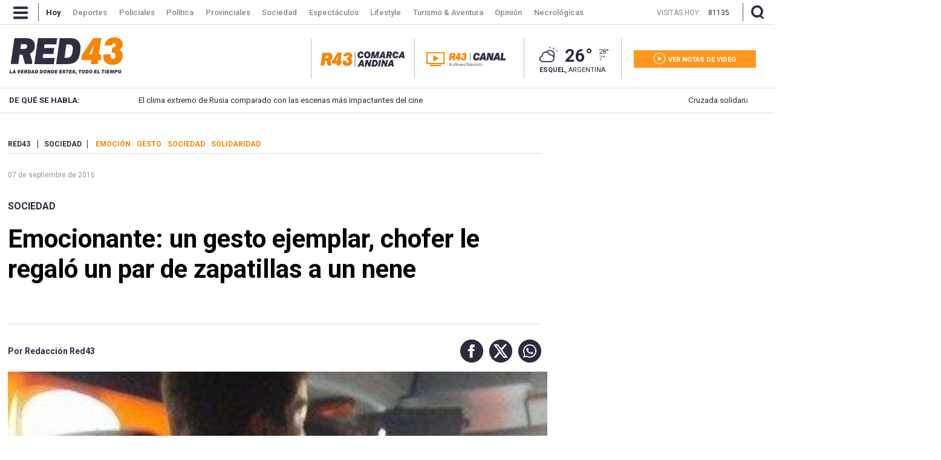

--- FILE ---
content_type: image/svg+xml
request_url: https://www.red43.com.ar/img/auriculares.svg
body_size: 12
content:
<?xml version="1.0" encoding="UTF-8"?>
<svg id="Capa_1" data-name="Capa 1" xmlns="http://www.w3.org/2000/svg" viewBox="0 0 404.7 404.58">
  <defs>
    <style>
      .cls-1 {
        fill: #fff;
      }

      .cls-2 {
        fill: #2c2b3e;
      }
    </style>
  </defs>
  <path class="cls-2" d="M201.57,404.51c-50.3-.01-100.59,.1-150.89-.05-38-.11-50.5-12.7-50.55-51.32C-.02,252.55-.06,151.96,.12,51.37,.19,13,13.11,.1,50.76,.07,151.35-.02,251.94-.01,352.53,.05c38.48,.02,51.85,12.55,51.96,50.19,.29,101.38,.27,202.75,.04,304.13-.08,36.85-13.3,49.96-49.72,50.11-51.08,.21-102.16,.05-153.24,.04Zm77.72-200.5q-47.94,7.86-47.58,58.77c.03,3.93,.02,7.85,.17,11.78,.98,24.58,18.02,25.89,36.58,25.47,18.07-.41,35.94-.48,35.7-26.02-.23-24.34,.62-48.71-.35-73.02-1.95-48.83-40.27-89.39-88.57-94.92-51-5.84-98.7,23.2-109.69,71.86-6.29,27.83-4.93,57.54-5.62,86.44-.72,30.24,5.45,35.69,35.5,35.66,30.99-.04,36.23-5.02,36.52-34.72q.5-51.8-46.62-61.73c-2.12-41.37,33.43-76.5,77.34-76.45,43.47,.05,79.21,35.92,76.63,76.9Z"/>
  <path class="cls-1" d="M279.29,204.02c2.59-40.98-33.16-76.86-76.63-76.9-43.92-.05-79.46,35.08-77.34,76.45q47.11,9.94,46.62,61.73c-.29,29.7-5.52,34.69-36.52,34.72-30.04,.03-36.21-5.41-35.5-35.66,.69-28.9-.67-58.61,5.62-86.44,10.99-48.66,58.69-77.7,109.69-71.86,48.3,5.53,86.62,46.1,88.57,94.92,.97,24.31,.12,48.68,.35,73.02,.24,25.54-17.63,25.61-35.7,26.02-18.55,.42-35.6-.88-36.58-25.47-.16-3.92-.15-7.85-.17-11.78q-.36-50.9,47.58-58.77Z"/>
</svg>